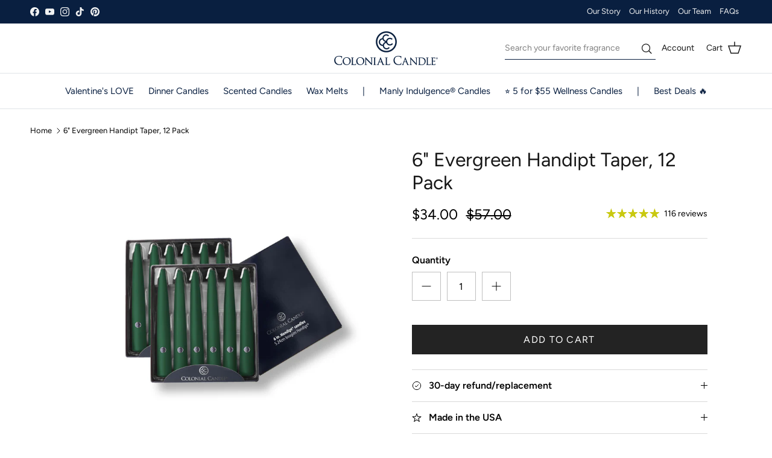

--- FILE ---
content_type: text/css
request_url: https://colonialcandle.com/cdn/shop/t/119/assets/boost-sd-custom.css?v=1769088748479
body_size: -709
content:
/*# sourceMappingURL=/cdn/shop/t/119/assets/boost-sd-custom.css.map?v=1769088748479 */


--- FILE ---
content_type: text/javascript
request_url: https://colonialcandle.com/cdn/shop/t/119/assets/boost-sd-custom.js?v=1769088748479
body_size: -534
content:
//# sourceMappingURL=/cdn/shop/t/119/assets/boost-sd-custom.js.map?v=1769088748479


--- FILE ---
content_type: application/x-javascript; charset=utf-8
request_url: https://bundler.nice-team.net/app/shop/status/colonial-candle.myshopify.com.js?1769088749
body_size: -363
content:
var bundler_settings_updated='1753164068';

--- FILE ---
content_type: text/javascript; charset=utf-8
request_url: https://colonialcandle.com/products/6in-handipt-taper-candle-evergreen.js
body_size: 697
content:
{"id":7238531875015,"title":"6\" Evergreen Handipt Taper, 12 Pack","handle":"6in-handipt-taper-candle-evergreen","description":"\u003cp\u003eA glowing history.\u003c\/p\u003e\u003cp\u003eOur deep and rich 6-inch Evergreen taper candles are hand dipped, with a burn time of up to four hours each.\u003c\/p\u003e\u003cp\u003eA deep green color, our Evergreen taper candles bring a bold touch to your home décor. These six-inch candles are hand dipped for a nostalgic look, virtually drip free, and have a burn time of up to 10 hours each.\u003c\/p\u003e\u003cp\u003eFor more than a century, Colonial Candles have sparked joy, created memories and established cozy corners in homes across America. We take pride in our history and look forward to moving into the future with the same values we started with – a dedication to our customers and the spaces where they live.\nWe take pride in creating fragrances that add to joyful family moments, harken back to happy times and create relaxing and welcoming environments in your home.\u003c\/p\u003e\u003cp\u003e\u003c\/p\u003e\u003cli\u003eCOMPLIMENT ANY OCCASION | These taper candles feature an elegant design that is suitable for parties, weddings, and holiday dinners, these candle sticks are perfect in setting an elegant vibe and complements almost any decor.\u003c\/li\u003e\n\u003cli\u003eHAND-DIPPED | Hand-dipped to ensure quality and create a nostalgic feel. These tapers create a warm glow in every space.\u003c\/li\u003e\n\u003cli\u003eEVERGREEN | The deep, bold color adds sophistication or holiday cheer to your home decor.\u003c\/li\u003e\n\u003cli\u003eBURN | Made with high quality wax to create a smooth, clean, virtually drip-free experience with a burn time of up to four hours each. These cotton wick tapers produces a clean burn, producing hardly any soot.\u003c\/li\u003e\n\u003cli\u003eCAREFULLY CRAFTED | Carefully produced to give you the best experience with your candle. Each package contains twelve taper candles, proudly poured in the USA.\u003c\/li\u003e\u003cbr\u003e\u003cp\u003eFor more than a century, Colonial Candles have sparked joy, created memories and established cozy corners in homes across America. We take pride in our history and look forward to moving into the future with the same values we started with – a dedication to our customers and the spaces where they live.\nWe take pride in creating fragrances that add to joyful family moments, harken back to happy times and create relaxing and welcoming environments in your home.\u003c\/p\u003e","published_at":"2025-08-25T10:48:38-04:00","created_at":"2022-02-02T09:56:06-05:00","vendor":"Handipt","type":"Handipt Taper","tags":["0","12 6 in","2023","6 In","Colonial Candle","Dinner \u0026 Entertaining","Evergreen","FallTaper","Featured Collection","Handipt","Handipt Taper","Irish","Springtapers","status_archived","Taper","Unscented"],"price":3400,"price_min":3400,"price_max":3400,"available":true,"price_varies":false,"compare_at_price":5700,"compare_at_price_min":5700,"compare_at_price_max":5700,"compare_at_price_varies":false,"variants":[{"id":42511469609159,"title":"Evergreen \/ 6 In \/ 12","option1":"Evergreen","option2":"6 In","option3":"12","sku":"NAA06.1290","requires_shipping":true,"taxable":true,"featured_image":null,"available":true,"name":"6\" Evergreen Handipt Taper, 12 Pack - Evergreen \/ 6 In \/ 12","public_title":"Evergreen \/ 6 In \/ 12","options":["Evergreen","6 In","12"],"price":3400,"weight":32,"compare_at_price":5700,"inventory_quantity":100,"inventory_management":"shopify","inventory_policy":"deny","barcode":"048019085106","quantity_rule":{"min":1,"max":null,"increment":1},"quantity_price_breaks":[],"requires_selling_plan":false,"selling_plan_allocations":[]}],"images":["\/\/cdn.shopify.com\/s\/files\/1\/1358\/2163\/products\/qdqakin8s9g1m7aqlzft.jpg?v=1659549894"],"featured_image":"\/\/cdn.shopify.com\/s\/files\/1\/1358\/2163\/products\/qdqakin8s9g1m7aqlzft.jpg?v=1659549894","options":[{"name":"Color","position":1,"values":["Evergreen"]},{"name":"Size","position":2,"values":["6 In"]},{"name":"Pack of","position":3,"values":["12"]}],"url":"\/products\/6in-handipt-taper-candle-evergreen","media":[{"alt":null,"id":25352272412871,"position":1,"preview_image":{"aspect_ratio":1.0,"height":1000,"width":1000,"src":"https:\/\/cdn.shopify.com\/s\/files\/1\/1358\/2163\/products\/qdqakin8s9g1m7aqlzft.jpg?v=1659549894"},"aspect_ratio":1.0,"height":1000,"media_type":"image","src":"https:\/\/cdn.shopify.com\/s\/files\/1\/1358\/2163\/products\/qdqakin8s9g1m7aqlzft.jpg?v=1659549894","width":1000}],"requires_selling_plan":false,"selling_plan_groups":[]}